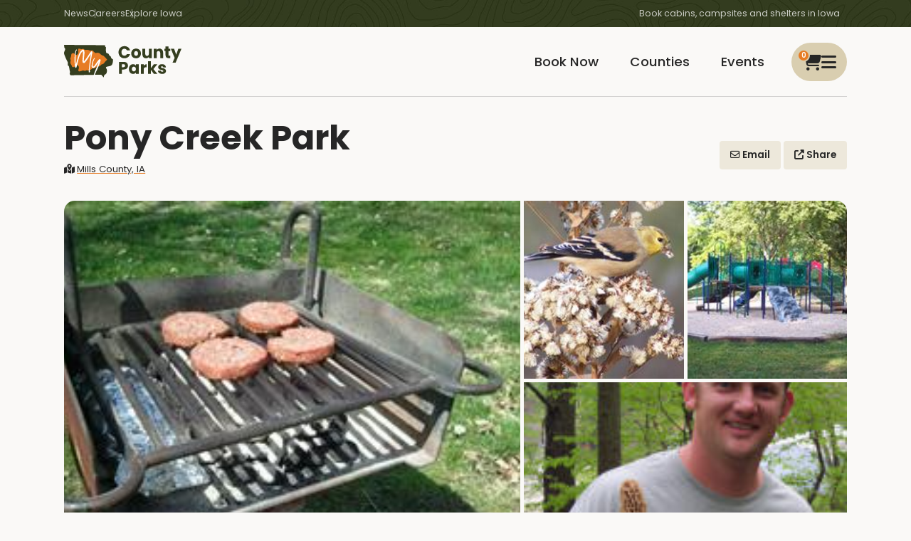

--- FILE ---
content_type: text/html; charset=utf-8
request_url: https://www.mycountyparks.com/county/Mills/Park/Pony-Creek-Park-
body_size: 9212
content:
<!DOCTYPE html>
<html lang="en">
<head>
    <meta charset="utf-8" />
    <meta http-equiv="X-UA-Compatible" content="IE=edge" />
    <meta name="viewport" content="width=device-width, initial-scale=1.0" />
    <title>Pony Creek Park - Mills, IA</title>
    <meta name="description" content="MyCountyParks serves the Iowa area with outdoor recreation, environmental education, and natural resource protection." />
    <meta name="keywords" content="County, Parks, Conservation, Recreation, Natural Resources, Nature, Outdoors, Wetlands, Woodlands, Trails, Environment, Golf, Equestrian, Horse, Canoe, Picnicking, Fishing, Hunting, Biking, Hiking, Forest, Wildlife, Birding, Playground, Camping, Wildflowers, Prairie, Savanna, Preserve, Land, Native American, Boating, Marsh, Kayaking, Shelter, Trips, Trap Range, Naturalist, Forestry, Arboretum, Sand Volleyball, Horseshoe Pits, Buffalo/Bison, Elk, Playscape, Swimming, Beach, Cross-country Ski, Snowshoe, Research, Canoeing, Family, Protection, Education, Reservations, Ponds, Volunteer, Public, Iowa park and recreation, Land conservation and protection in Iowa, Nature volunteer opportunities, Iowa environmental awareness, Going Green, Iowa Natural Resources" />
    <meta name="RATING" content="General" />
    <meta name="author" content="Informatics, Inc." />
    <meta name="copyright" content="&copy; 2009-2025" />
    <meta property="og:title" content="Pony Creek Park - Mills, IA" />
    <meta property="og:description" content="MyCountyParks serves the Iowa area with outdoor recreation, environmental education, and natural resource protection." />
    <meta property="og:image" content="https://content.mycountyparks.com/Production/RelatedItem/Content/1911f32d-b37b-4d2b-9a1e-1d42626e7edb" />
            <meta name="robots" content="all" />
    <meta http-equiv="content-type" content="text/html; charset=UTF-8" />
    <link rel="shortcut icon" href="https://content.mycountyparks.com/Production/Assets/image/FavIcon.ico" />
    <link rel="icon" type="image/png" href="https://content.mycountyparks.com/Production/Assets/image/FavIcon.png" />

    <!-- Google Tag Manager -->
    <script>
        (function (w, d, s, l, i) {
            w[l] = w[l] || []; w[l].push({
                'gtm.start':
                    new Date().getTime(), event: 'gtm.js'
            }); var f = d.getElementsByTagName(s)[0],
                j = d.createElement(s), dl = l != 'dataLayer' ? '&l=' + l : ''; j.async = true; j.src =
                    'https://www.googletagmanager.com/gtm.js?id=' + i + dl; f.parentNode.insertBefore(j, f);
        })(window, document, 'script', 'dataLayer', 'GTM-M9N4MPRF');
    </script>
    <!-- End Google Tag Manager -->
    <!-- FONTS -->
    <link href="/css/icons.min.css" rel="stylesheet" />
    <link rel="preconnect" href="https://fonts.googleapis.com">
    <link rel="preconnect" href="https://fonts.gstatic.com" crossorigin="">
    <link href="https://fonts.googleapis.com/css2?family=Poppins:wght@400;500;600;700&amp;display=swap" rel="stylesheet">
    <link rel="stylesheet" href="https://code.jquery.com/ui/1.12.1/themes/base/jquery-ui.css">
    <link rel="stylesheet" href="https://cdn.jsdelivr.net/npm/daterangepicker/daterangepicker.css">

    <!-- CSS -->
    <link rel="stylesheet" href="//code.jquery.com/ui/1.11.4/themes/smoothness/jquery-ui.css">
    <link rel="stylesheet" href="https://cdnjs.cloudflare.com/ajax/libs/toastr.js/latest/toastr.min.css"/>
    <link href="/css/app.min.css" rel="stylesheet" />
    <link href="/css/custom.css" rel="stylesheet" />
    <link href="/css/datepicker-custom.min.css" rel="stylesheet" />

    <!-- JS -->
    <script src="https://code.jquery.com/jquery-3.6.3.min.js"></script>
    <script src="https://cdnjs.cloudflare.com/ajax/libs/toastr.js/latest/toastr.min.js"></script>
    <script src="https://cdnjs.cloudflare.com/ajax/libs/jquery-ajax-unobtrusive/3.2.6/jquery.unobtrusive-ajax.min.js" ></script>
    <script src="https://code.jquery.com/ui/1.12.1/jquery-ui.min.js"></script>
    <script src="https://cdn.jsdelivr.net/npm/bootstrap@3.3.7/dist/js/bootstrap.min.js"></script>

    <script src="https://content.mycountyparks.com/Production/Assets/Scripts/fusioncharts.js"></script>
    <script src="https://content.mycountyparks.com/Production/Assets/Scripts/fusioncharts.maps.js"></script>
    <script src="https://content.mycountyparks.com/Production/Assets/Scripts/maps/fusioncharts.iowa.js"></script>
    <script src="https://content.mycountyparks.com/Production/Assets/Scripts/themes/fusioncharts.themes.carbon.js"></script>
    <script type="text/javascript" src="https://cdn.jsdelivr.net/momentjs/latest/moment.min.js" defer></script>
    <script type="text/javascript" src="https://cdn.jsdelivr.net/npm/daterangepicker/daterangepicker.min.js" defer></script>
    <script src="/js/multiselect-dropdown.js"></script>
    <script src="/js/cart.js"></script>
    <script src="/js/chartmap.js"></script>

</head>
<body>

    <!-- Google Tag Manager (noscript) -->
    <noscript b-ywgn1rl9s9>
        <iframe b-ywgn1rl9s9 src="https://www.googletagmanager.com/ns.html?id=GTM-M9N4MPRF"
                height="0" width="0" style="display: none; visibility: hidden"></iframe>
    </noscript>
    <!-- End Google Tag Manager (noscript) -->
    <style>
        ankor a {
            color: inherit !important;
        }
    </style>
    <header b-ywgn1rl9s9>
        <nav b-ywgn1rl9s9 id="site-header" class="fadein">

            <div b-ywgn1rl9s9 class="hdr-top">
                <div b-ywgn1rl9s9 class="container">
                    <ul b-ywgn1rl9s9 class="menu-utlity">
                        <li b-ywgn1rl9s9><a href="/News/News">News</a></li>
                        <li b-ywgn1rl9s9><a href="/Jobs/Default">Careers</a></li>
                        <li b-ywgn1rl9s9><a b-ywgn1rl9s9 href="#" class="viewMapButton">Explore Iowa</a></li>
                    </ul>
                    <p b-ywgn1rl9s9 class="menu-blurb">Book cabins, campsites and shelters in Iowa</p>
                </div>
            </div>
            <div b-ywgn1rl9s9 class="menu">
                <div b-ywgn1rl9s9 class="container">
                    <a b-ywgn1rl9s9 href="/Home/Index" id="logo">
                        <img b-ywgn1rl9s9 loading="lazy" src="https://content.mycountyparks.com/Production/Assets/image/logo.svg" alt="My County Parks Logo" />
                    </a>

                        <div b-ywgn1rl9s9 class="menu-user cursor-change">
                            <a b-ywgn1rl9s9 id="user-menu-toggle">
                                <span b-ywgn1rl9s9 class="menu-alert" id="cart-item-count">0</span>
                                <i b-ywgn1rl9s9 class="fa-regular fa-cart-shopping"></i>
                                <i b-ywgn1rl9s9 class="fa-solid fa-bars"></i>
                            </a>

                            <ul b-ywgn1rl9s9 id="user-menu-list">
                                <li b-ywgn1rl9s9><a b-ywgn1rl9s9 href="/Order/View-Cart"><i b-ywgn1rl9s9 class="fa fa-cart-shopping"></i> View My Cart </a></li>
                                <li b-ywgn1rl9s9><a href="/Login">Login</a></li>
                            </ul>
                        </div>

                    <ul b-ywgn1rl9s9 class="menu-main">
                        <li b-ywgn1rl9s9 class=""><a href="/Facility/Default">Book Now</a></li>
                        <li b-ywgn1rl9s9 class=""><a href="/County/Default">Counties</a></li>
                        <li b-ywgn1rl9s9 class=""><a href="/Event/Default">Events</a></li>
                    </ul>
                </div>
            </div>
        </nav>
    </header>

    <main b-ywgn1rl9s9 role="main" class="pb-3 ">

        
        

<link href="/css/RegisterAccount.css" rel="stylesheet" />
<link href="/css/newsdetail.css" rel="stylesheet" />


<main id="main-content">

    <section>
        <div class="container">
            <header class="detail-header">
                <div class="hdr-row">
                    <div class="col">
                        <h1>Pony Creek Park</h1>
                        <div class="features">
                            <p><a href="/County/Mills"><i class="fa-solid fa-map-marked-alt icon-space"></i>Mills County, IA</a></p>
                        </div>
                    </div>
                    <div class="col">
                        <a href="javascript:void(0);" class="btn-theme btn-alt" id="openSendEmailParkModal" data-park="Pony Creek Park" data-county="Mills">
                            <i class="fa-regular fa-envelope"></i> Email
                        </a>                       
                        <a data-target-modal="#modal-share" href="javascript:void(0);" class="btn-theme btn-alt open-button"><i class="fa-solid fa-up-right-from-square"></i> Share</a>

                        <!-- SHARE -->
                        <dialog class="modal modal-all" id="modal-share">
                            <h3>Share This Event <button class="button close-button" data-close-modal="#modal-share"><i class="fa fa-close"></i></button></h3>
                            <ul class="link-list">
                                <li><a href="javascript:void(0);" class="social-icon" data-social="facebook"><i class="fab fa-facebook"></i> Share to Facebook</a></li>
                                <li><a href="javascript:void(0);" class="social-icon" data-social="x"><i class="fab fa-x"></i> Share to X</a></li>
                                <li><a href="javascript:void(0);" class="social-icon" data-social="linkedin"><i class="fab fa-linkedin"></i> Share to LinkedIn</a></li>
                            </ul>
                        </dialog>

                        <!-- Email -->
                        <dialog class="modal" id="modalemail">
                            <div class="modal-header">
                                <h3 class="modal-title">
                                    Email to a Friend
                                    <button class="button close-button" data-close-modal="#modalemail"><i class="fa fa-close"></i></button>
                                </h3>
                            </div>
                            <div class="modal-body emailModalData">
                            </div>
                        </dialog>

                    </div>
                </div>
                <figure class="four">
                            <img loading="lazy" src="https://content.mycountyparks.com/Production/RelatedItem/Content/1911f32d-b37b-4d2b-9a1e-1d42626e7edb" class="glightbox" data-type="image" alt="Grilling burgers with a veggie bundle" title="Grilling burgers with a veggie bundle" />
                            <img loading="lazy" src="https://content.mycountyparks.com/Production/RelatedItem/Content/a17ebc47-92ca-4d45-96a6-9f4cd1a7b554" class="glightbox" data-type="image" alt="American Goldfinch" title="American Goldfinch" />
                            <img loading="lazy" src="https://content.mycountyparks.com/Production/RelatedItem/Content/c72157fb-6c7b-4ecc-a215-4b0c6e884f0a" class="glightbox" data-type="image" alt="MCCB Director&#x27;s Morels" title="MCCB Director&#x27;s Morels" />
                            <img loading="lazy" src="https://content.mycountyparks.com/Production/RelatedItem/Content/d2e5921b-d75b-4dd2-9861-50c48e7d56bf" class="glightbox" data-type="image" alt="Playground" title="Playground" />
                </figure>

            </header>
        </div>
    </section>

    <section>
        <div class="container">
            <div class="grid grid-twocol">
                <div class="col" id="sidebar-affix">

                        <div class="search grid sidebar-search">
                            <nav class="sidebar-nav">
                                <ul>
                                    <li class="active"><a href="/County/Mills/Park/Pony-Creek-Park">Park Overview</a></li>
                                        <li><a href=/County/Mills/Park/Pony-Creek-Park/Content/Cabins>Cabins</a></li>
                                </ul>
                            </nav>
                        </div>

                    <div class="search grid sidebar-search">
                        <div class="icon-text">
                            <i class="fa-solid fa-location-dot"></i>
                            <div>
                                <p><strong>Location</strong>56235 Deacon Road<br />
Pacific Junction, Iowa 51561<br />
<br />
Pony Creek Park is located 2 miles North of Hwy 34 on Deacon Road.</p>
                            </div>
                        </div>
                        <hr>
                            <p class="icon-text">
                                <i class="fa-solid fa-sun"></i>
                                <strong>Operating Hours & Seasons</strong>
                                <strong>Pony Creek Park</strong> is open year round. <br />
Office hours are from 9 AM to 3 PM, Monday through Friday, year round. <br />
The <strong>Pony Creek Park</strong> campground is open from April 1 to November 1 every
year. All services to the campground are off from November 1 to April
1.&nbsp;
                            </p>
                    </div>
                   
                    



                </div>
                <div class="col small-type">
                    <h2>Discover Pony Creek Park in Pacific Junction</h2>
                    <p><p>More info for Mills County Conservation parks can be found at :</p>
<p>https://www.millscountyiowa.gov/191/Conservation-Parks</p>
<p>This is the Mills County Conservation Board Headquarters.</p>
<p>Cabin info can be found at : cabins.millscountyiowa.gov&nbsp; &nbsp;You may need to copy and paste the cabin link into a new search bar.</p>
<p>
<br />
This 83-acre park offers 2 cabins, which are $150.00/night, and 4 recently renovated&nbsp; 50&nbsp; amp electrical campsites with gravel pads $20.00/night.&nbsp; All electrical campsites have 1 pedestal grill, 1 fire ring and 1 picnic table. All other campsites are $10.00 per night, 3 of which have 1 pedestal grill, 1 fire ring and 1 picnic table. There is a new centralized playground located near the electrical campsites. There are 2 picnic shelters that can be used on a first come first serve basis, or shelters may be reserved for a non-refundable fee of $25.00 per day. The park offers 3 pit latrines, 1 of which is handicap accessible, and all were recently re-shingled. There are hiking trails within the park as well as a scenic overlook platform. The park also has 1.5 acres of restored prairie as well as 4-acres of native prairie. During fall, a wonderful image is painted upon the canvas of treetops across the lake from the park.</p></p>
                        <hr>
                        <h2>Features Available at Various Facilities</h2>
                        <ul class="two-col">
                                <li>
<i class="fa-regular fa-wind"></i>                                    A/C
                                </li>
                                <li>
<i class="fa-solid fa-utensils"></i>                                    Cooking / eating utensils
                                </li>
                                <li>
<i class="fa-solid fa-bolt"></i>                                    Electricity
                                </li>
                                <li>
<i class="fa-solid fa-fire-burner"></i>                                    Fire ring
                                </li>
                                <li>
<i class="fa-solid fa-cubes-stacked"></i>                                    Firewood available
                                </li>
                                <li>
<i class="fa-brands fa-accessible-icon"></i>                                    Handicap Accessible
                                </li>
                                <li>
<i class="fa-solid fa-temperature-arrow-up"></i>                                    Heating
                                </li>
                                <li>
<i class="fa-solid fa-rectangle-list"></i>                                    Microwave
                                </li>
                                <li>
<i class="fa-solid fa-ban"></i>                                    Pets prohibited
                                </li>
                                <li>
<i class="fa-solid fa-trash-can"></i>                                    Refuse cans
                                </li>
                                <li>
<i class="fa-solid fa-restroom"></i>                                    Restroom
                                </li>
                                <li>
<i class="fa-solid fa-chair"></i>                                    Table with chairs
                                </li>
                        </ul>
                        <div class="desc-long">
                            <p>Cabin info can be found at</p>
<p>cabins.millscountyiowa.gov</p>
<p>You may need to copy and paste the cabin link into a new search bar.</p>
                        </div>
                        <button type="button" class="read-more btn-theme btn-alt">Show More</button>


                </div>
            </div>
        </div>
    </section>

    <section class="animate-in delay-1 visible">
        <div class="container">
        </div>
    </section>

    <section class="animate-in delay-1">
        <div class="container">
        </div>
    </section>

    <section class="animate-in delay-1">
        <div class="container">
                <div class="full-hdr">
                    <h3>Nearby Attractions</h3>
                    <hr>
                </div>
                <div class="scroll-item-wrapper">
                    <div class="swiper scroll-list swiper-initialized swiper-horizontal swiper-backface-hidden">

                      

<div class="swiper-wrapper" id="nearbypartialcontainer">
        <div class="swiper-slide scroll-item" role="group" style="width: 179.545px; margin-right: 25px;">
            <a href="/Attraction/Pony-Creek-Nature-Center/74">
                <figure class="cursor-change">
                    <img loading="lazy" src="https://content.mycountyparks.com/Production/Attraction/cfc455a9-77c1-4f3f-ac3a-c9f18b4273d1" alt="Pony Creek Nature Center" />
                </figure>

                <h3>Pony Creek Nature Center</h3>
            </a>

                <div class="text">
                    <ul>
                        <li>
                            <i class="fa-solid fa-location-dot location-icon"></i> <span> Pacific Junction, IA</span>
                        </li>
                        <li>
                            <a href="/Attraction/Pony-Creek-Nature-Center/74">
                                <i class="fa-solid fa-arrow-up-right-from-square"></i> View Attraction
                            </a>
                        </li>
                    </ul>
                </div>
        </div>
        <div class="swiper-slide scroll-item" role="group" style="width: 179.545px; margin-right: 25px;">
            <a href="/Attraction/Hitchcock-Nature-Center/60">
                <figure class="cursor-change">
                    <img loading="lazy" src="https://content.mycountyparks.com/Production/Attraction/08fa3431-360a-468e-8ed6-b6a7b3d81f12" alt="Hitchcock Nature Center" />
                </figure>

                <h3>Hitchcock Nature Center</h3>
            </a>

                <div class="text">
                    <ul>
                        <li>
                            <i class="fa-solid fa-location-dot location-icon"></i> <span> Honey Creek, IA</span>
                        </li>
                        <li>
                            <a href="/Attraction/Hitchcock-Nature-Center/60">
                                <i class="fa-solid fa-arrow-up-right-from-square"></i> View Attraction
                            </a>
                        </li>
                    </ul>
                </div>
        </div>
        <div class="swiper-slide scroll-item" role="group" style="width: 179.545px; margin-right: 25px;">
            <a href="/Attraction/Loess-Hills-National-Scenic-Byway/176">
                <figure class="cursor-change">
                    <img loading="lazy" src="https://content.mycountyparks.com/Production/Attraction/1de1d4a2-18c0-4818-8589-ba8e0bd3755e" alt="Loess Hills National Scenic Byway" />
                </figure>

                <h3>Loess Hills National Scenic Byway</h3>
            </a>

                <div class="text">
                    <ul>
                        <li>
                            <i class="fa-solid fa-location-dot location-icon"></i> <span> Oakland, IA</span>
                        </li>
                        <li>
                            <a href="/Attraction/Loess-Hills-National-Scenic-Byway/176">
                                <i class="fa-solid fa-arrow-up-right-from-square"></i> View Attraction
                            </a>
                        </li>
                    </ul>
                </div>
        </div>
        <div class="swiper-slide scroll-item" role="group" style="width: 179.545px; margin-right: 25px;">
            <a href="/Attraction/Wolfe-Nature-Center/54">
                <figure class="cursor-change">
                    <img loading="lazy" src="https://content.mycountyparks.com/Production/Attraction/474b7bbe-4bdd-4489-83a1-02bf6f01a9f2" alt="Wolfe Nature Center" />
                </figure>

                <h3>Wolfe Nature Center</h3>
            </a>

                <div class="text">
                    <ul>
                        <li>
                            <i class="fa-solid fa-location-dot location-icon"></i> <span> Red Oak, IA</span>
                        </li>
                        <li>
                            <a href="/Attraction/Wolfe-Nature-Center/54">
                                <i class="fa-solid fa-arrow-up-right-from-square"></i> View Attraction
                            </a>
                        </li>
                    </ul>
                </div>
        </div>
        <div class="swiper-slide scroll-item" role="group" style="width: 179.545px; margin-right: 25px;">
            <a href="/Attraction/Desoto-National-Wildlife-Refuge/101">
                <figure class="cursor-change">
                    <img loading="lazy" src="https://content.mycountyparks.com/Production/Attraction/4a13f1ca-41ab-4643-9e15-a27d8474bf2e" alt="Desoto National Wildlife Refuge" />
                </figure>

                <h3>Desoto National Wildlife Refuge</h3>
            </a>

                <div class="text">
                    <ul>
                        <li>
                            <i class="fa-solid fa-location-dot location-icon"></i> <span> Missouri Valley, IA</span>
                        </li>
                        <li>
                            <a href="/Attraction/Desoto-National-Wildlife-Refuge/101">
                                <i class="fa-solid fa-arrow-up-right-from-square"></i> View Attraction
                            </a>
                        </li>
                    </ul>
                </div>
        </div>
        <div class="swiper-slide scroll-item" role="group" style="width: 179.545px; margin-right: 25px;">
            <a href="/Attraction/The-Hitchcock-House/214">
                <figure class="cursor-change">
                    <img loading="lazy" src="https://content.mycountyparks.com/Production/Attraction/39546cf0-644b-4f6e-bf71-1717eb6bc512" alt="The Hitchcock House" />
                </figure>

                <h3>The Hitchcock House</h3>
            </a>

                <div class="text">
                    <ul>
                        <li>
                            <i class="fa-solid fa-location-dot location-icon"></i> <span> Lewis, IA</span>
                        </li>
                        <li>
                            <a href="/Attraction/The-Hitchcock-House/214">
                                <i class="fa-solid fa-arrow-up-right-from-square"></i> View Attraction
                            </a>
                        </li>
                    </ul>
                </div>
        </div>
        <div class="swiper-slide scroll-item" role="group" style="width: 179.545px; margin-right: 25px;">
            <a href="/Attraction/Page-County-Conservation-Center/58">
                <figure class="cursor-change">
                    <img loading="lazy" src="https://content.mycountyparks.com/Production/Attraction/be2953f9-dbbf-449c-8ec5-7fc98b685e5d" alt="Page County Conservation Center" />
                </figure>

                <h3>Page County Conservation Center</h3>
            </a>

                <div class="text">
                    <ul>
                        <li>
                            <i class="fa-solid fa-location-dot location-icon"></i> <span> Clarinda, IA</span>
                        </li>
                        <li>
                            <a href="/Attraction/Page-County-Conservation-Center/58">
                                <i class="fa-solid fa-arrow-up-right-from-square"></i> View Attraction
                            </a>
                        </li>
                    </ul>
                </div>
        </div>
        <div class="swiper-slide scroll-item" role="group" style="width: 179.545px; margin-right: 25px;">
            <a href="/Attraction/Willow-Lake-Nature-Center/38">
                <figure class="cursor-change">
                    <img loading="lazy" src="https://content.mycountyparks.com/Production/Attraction/0c9d27a0-3705-4fa4-9325-c2f1152227ba" alt="Willow Lake Nature Center" />
                </figure>

                <h3>Willow Lake Nature Center</h3>
            </a>

                <div class="text">
                    <ul>
                        <li>
                            <i class="fa-solid fa-location-dot location-icon"></i> <span> Woodbine, IA</span>
                        </li>
                        <li>
                            <a href="/Attraction/Willow-Lake-Nature-Center/38">
                                <i class="fa-solid fa-arrow-up-right-from-square"></i> View Attraction
                            </a>
                        </li>
                    </ul>
                </div>
        </div>
        <div class="swiper-slide scroll-item" role="group" style="width: 179.545px; margin-right: 25px;">
            <a href="/Attraction/Loess-Hills-State-Forest/102">
                <figure class="cursor-change">
                    <img loading="lazy" src="https://content.mycountyparks.com/Production/Attraction/6c786410-ded3-445b-86bd-29d217a4e409" alt="Loess Hills State Forest" />
                </figure>

                <h3>Loess Hills State Forest</h3>
            </a>

                <div class="text">
                    <ul>
                        <li>
                            <i class="fa-solid fa-location-dot location-icon"></i> <span> Pisgah, IA</span>
                        </li>
                        <li>
                            <a href="/Attraction/Loess-Hills-State-Forest/102">
                                <i class="fa-solid fa-arrow-up-right-from-square"></i> View Attraction
                            </a>
                        </li>
                    </ul>
                </div>
        </div>
        <div class="swiper-slide scroll-item" role="group" style="width: 179.545px; margin-right: 25px;">
            <a href="/Attraction/Primrose-Restaurant-Corning-IA/3">
                <figure class="cursor-change">
                    <img loading="lazy" src="https://content.mycountyparks.com/Production/Attraction/936ec780-fe2b-49c0-9d51-360d7037e407" alt="Primrose Restaurant, Corning, IA" />
                </figure>

                <h3>Primrose Restaurant, Corning, IA</h3>
            </a>

                <div class="text">
                    <ul>
                        <li>
                            <i class="fa-solid fa-location-dot location-icon"></i> <span> Corning, IA</span>
                        </li>
                        <li>
                            <a href="/Attraction/Primrose-Restaurant-Corning-IA/3">
                                <i class="fa-solid fa-arrow-up-right-from-square"></i> View Attraction
                            </a>
                        </li>
                    </ul>
                </div>
        </div>
        <div class="swiper-slide scroll-item" role="group" style="width: 179.545px; margin-right: 25px;">
            <a href="/Attraction/Corning-American-Theater/5">
                <figure class="cursor-change">
                    <img loading="lazy" src="https://content.mycountyparks.com/Production/Attraction/1b91611d-1191-4a81-8160-54106e75afd6" alt="Corning American Theater" />
                </figure>

                <h3>Corning American Theater</h3>
            </a>

                <div class="text">
                    <ul>
                        <li>
                            <i class="fa-solid fa-location-dot location-icon"></i> <span> Corning, IA</span>
                        </li>
                        <li>
                            <a href="/Attraction/Corning-American-Theater/5">
                                <i class="fa-solid fa-arrow-up-right-from-square"></i> View Attraction
                            </a>
                        </li>
                    </ul>
                </div>
        </div>
        <div class="swiper-slide scroll-item" role="group" style="width: 179.545px; margin-right: 25px;">
            <a href="/Attraction/Fire-Salt-Co/4">
                <figure class="cursor-change">
                    <img loading="lazy" src="https://content.mycountyparks.com/Production/Attraction/5be28612-621f-4bae-a0e5-e9057895d204" alt="Fire &amp; Salt Co." />
                </figure>

                <h3>Fire &amp; Salt Co.</h3>
            </a>

                <div class="text">
                    <ul>
                        <li>
                            <i class="fa-solid fa-location-dot location-icon"></i> <span> Corning, IA</span>
                        </li>
                        <li>
                            <a href="/Attraction/Fire-Salt-Co/4">
                                <i class="fa-solid fa-arrow-up-right-from-square"></i> View Attraction
                            </a>
                        </li>
                    </ul>
                </div>
        </div>
        <div class="swiper-slide scroll-item" role="group" style="width: 179.545px; margin-right: 25px;">
            <a href="/Attraction/Ingemann-Danish-Lutheran-Church/127">
                <figure class="cursor-change">
                    <img loading="lazy" src="https://content.mycountyparks.com/Production/Attraction/5e58c772-e584-478e-816e-ffde80e098df" alt="Ingemann Danish Lutheran Church" />
                </figure>

                <h3>Ingemann Danish Lutheran Church</h3>
            </a>

                <div class="text">
                    <ul>
                        <li>
                            <i class="fa-solid fa-location-dot location-icon"></i> <span> Moorhead, IA</span>
                        </li>
                        <li>
                            <a href="/Attraction/Ingemann-Danish-Lutheran-Church/127">
                                <i class="fa-solid fa-arrow-up-right-from-square"></i> View Attraction
                            </a>
                        </li>
                    </ul>
                </div>
        </div>
        <div class="swiper-slide scroll-item" role="group" style="width: 179.545px; margin-right: 25px;">
            <a href="/Attraction/South-Jordan-Cemetery/126">
                <figure class="cursor-change">
                    <img loading="lazy" src="https://content.mycountyparks.com/Production/Attraction/892d2610-3366-4f4f-9742-789975bfa801" alt="South Jordan Cemetery" />
                </figure>

                <h3>South Jordan Cemetery</h3>
            </a>

                <div class="text">
                    <ul>
                        <li>
                            <i class="fa-solid fa-location-dot location-icon"></i> <span> Moorhead, IA</span>
                        </li>
                        <li>
                            <a href="/Attraction/South-Jordan-Cemetery/126">
                                <i class="fa-solid fa-arrow-up-right-from-square"></i> View Attraction
                            </a>
                        </li>
                    </ul>
                </div>
        </div>
        <div class="swiper-slide scroll-item" role="group" style="width: 179.545px; margin-right: 25px;">
            <a href="/Attraction/Monona-County-Conservation-Center-Arboretum/53">
                <figure class="cursor-change">
                    <img loading="lazy" src="https://content.mycountyparks.com/Production/Attraction/1c45e227-c2d9-45b8-9f9b-27b8b98d2aaa" alt="Monona County Conservation Center &amp; Arboretum" />
                </figure>

                <h3>Monona County Conservation Center &amp; Arboretum</h3>
            </a>

                <div class="text">
                    <ul>
                        <li>
                            <i class="fa-solid fa-location-dot location-icon"></i> <span> Onawa, IA</span>
                        </li>
                        <li>
                            <a href="/Attraction/Monona-County-Conservation-Center-Arboretum/53">
                                <i class="fa-solid fa-arrow-up-right-from-square"></i> View Attraction
                            </a>
                        </li>
                    </ul>
                </div>
        </div>
    <div class="swiper-slide scroll-item" role="group" style="width: 179.545px; margin-right: 25px;">
        <a href="javascript:void(0);">
            <figure>
                <img loading="lazy" src="https://content.mycountyparks.com/Production/Assets/image/feature-tall-last.jpg" alt="Default Image" />
            </figure>
            <h3>Still Can't Find What You Want?</h3>
        </a>
        <div class="text">
            <ul>
                <li><a href="/Facility/Default"><i class="fa-regular fa-calendar-check"></i> Advanced Search</a></li>
                <li><a href="/County/Default"><i class="fa-regular fa-calendar-check"></i> Explore Iowa</a></li>
            </ul>
        </div>
    </div>
</div>

<div class="swiper-pagination swiper-pagination-clickable swiper-pagination-bullets swiper-pagination-horizontal">
    <span class="swiper-pagination-bullet swiper-pagination-bullet-active" tabindex="0" role="button" aria-label="Go to slide 1" aria-current="true"></span>
</div>
<div class="swiper-button-prev swiper-button-disabled" tabindex="0" role="button" aria-label="Previous slide" aria-controls="swiper-wrapper" aria-disabled="true"></div>
<div class="swiper-button-next swiper-button-disabled" tabindex="-1" role="button" aria-label="Next slide" aria-controls="swiper-wrapper" aria-disabled="true"></div>
<span class="swiper-notification" aria-live="assertive" aria-atomic="true"></span>




                    </div>
                </div>
        </div>
    </section>

    

                <div class="banner-ad">
                    <div class="promo">
                        <a href=https://portal.mycountyparks.com/BannerAd/Redirect.aspx?tic=639042974513436859&amp;CID=102&amp;Banner_ID=D883FA26-8BE8-4658-8DAC-1CA6E5DE4B3D&amp;POS=3 target=_self id="BURL">
                            <img loading="lazy" src="https://content.mycountyparks.com/Production/BannerAd/Image/578a0359-5435-4873-87e7-ab52c48fa21b" alt=202 width=468 height=60 id="BIMG">
                        </a>
                    </div>
                </div>




</main>

<dialog id="successDialog" class="modal show modal-all">
    <div class="modal-dialog">
        <div class="modal-header">
            <h3 class="modal-title" id="successModalLabel">
                Email to a Friend
                <button class="button close-button" id="closeSuccessDialog"><i class="fa fa-close"></i></button>
            </h3>
        </div>
        <div class="modal-body">
            <p>An email was sent to your friend, thanks!</p>
            <div class="form-action">
                <button type="button" class="btn-theme btn-alt" id="closeSuccessDialogButton">Close</button>
            </div>
        </div>
    </div>
</dialog>

<script src="/js/eventdetail.js"></script>
<script src="/js/facilitydetail.js"></script>
<script src="https://cdn.jsdelivr.net/gh/mcstudios/glightbox/dist/js/glightbox.min.js"></script>

        <div class="modal" id="map-modal">
    <div class="modal-content">
        <div class="modal-header">
            <h3 class="modal-title">
                Map of Counties
                <button class="button close-button map-modal-toggle"><i class="fa fa-close"></i></button>
            </h3>
        </div>
        <div class="modal-body">
            <div id="mapContent">
            </div>
        </div>
    </div>
</div>

    </main>

    <!-- Loader -->
    <div b-ywgn1rl9s9 id="loader" style="display:none">
        <div b-ywgn1rl9s9 class="loader-overlay">
            <div b-ywgn1rl9s9 class="loader-outter">
                <div b-ywgn1rl9s9 class="loader"></div>
            </div>
            <p b-ywgn1rl9s9>Loading</p>
        </div>
    </div>

    <!-- Payment Loader -->
    <div b-ywgn1rl9s9 id="paymentLoader" style="display:none">
        <div b-ywgn1rl9s9 class="loader-overlay">
            <div b-ywgn1rl9s9 class="loader-outter">
                <div b-ywgn1rl9s9 class="loader"></div>
            </div>
            <p b-ywgn1rl9s9>Please wait for the payment to process. It may take several minutes. To avoid multiple charges, please do not hit the back button or close your browser.</p>
        </div>
    </div>

    <footer b-ywgn1rl9s9 class="footer ankor">
        <div b-ywgn1rl9s9 class="container">

            <div b-ywgn1rl9s9 class="row">
                <div b-ywgn1rl9s9 class="ftr-cols">
                    <div b-ywgn1rl9s9 class="col">
                        <img b-ywgn1rl9s9 loading="lazy" src="https://content.mycountyparks.com/Production/Assets/image/logo.svg" alt="My County Parks Logo" />
                        <p b-ywgn1rl9s9>Unlike anything you will find in other states, we invite you to explore Iowa’s 99-county system of parks - all in one place for planning your next outdoor adventure!</p>
                    </div>
                    <div b-ywgn1rl9s9 class="col">
                        <h4 b-ywgn1rl9s9>Links</h4>
                        <ul b-ywgn1rl9s9>
                            <li b-ywgn1rl9s9><a href="/News/News">News</a></li>
                                        <li><a href=/Info/Links>Links</a></li>
            <li><a href=/Info/2026-ADVENTURES>2026 ADVENTURES</a></li>

                            <li b-ywgn1rl9s9><a b-ywgn1rl9s9 href="/Sitemap" id="sitemapLink">Sitemap</a></li>
                        </ul>
                    </div>
                    <div b-ywgn1rl9s9 class="col">
                        <h4 b-ywgn1rl9s9>Connect</h4>
                        <ul b-ywgn1rl9s9>
                            <li b-ywgn1rl9s9><a href="/Contact/ContactUs">Contact Us</a></li>
                            <li b-ywgn1rl9s9><a b-ywgn1rl9s9 href="https://www.facebook.com/pages/MyCountyParkscom/205042366199479?ref=ts">MCP On Facebook</a></li>
                            
                        </ul>
                    </div>
                    <div b-ywgn1rl9s9 class="col">
                        <h4 b-ywgn1rl9s9>Explore</h4>
                        <ul b-ywgn1rl9s9>
                            <li b-ywgn1rl9s9><a href="/Facility/Default">Book a Facility</a></li>
                            <li b-ywgn1rl9s9><a href="/Event/Default">Explore Events</a></li>
                            <li b-ywgn1rl9s9><a href="/County/Default">Discover Our Counties</a></li>
                            <li b-ywgn1rl9s9><a href="/Activities/Default">Activities</a></li>
                                        <li><a href=/Info/SELFIE-STATIONS>SELFIE STATIONS</a></li>

                        </ul>
                    </div>
                </div>
            </div>

            <hr b-ywgn1rl9s9 />

            <h4 b-ywgn1rl9s9 class="text-center">Explore Iowa's 99 Counties</h4>

            
<ul class="county-list">
<a data-county="Adair" href="/County/Adair">Adair</a><a data-county="Adams" href="/County/Adams">Adams</a><a data-county="Allamakee" href="/County/Allamakee">Allamakee</a><a data-county="Appanoose" href="/County/Appanoose">Appanoose</a><a data-county="Audubon" href="/County/Audubon">Audubon</a><a data-county="Benton" href="/County/Benton">Benton</a><a data-county="Black-Hawk" href="/County/Black-Hawk">Black Hawk</a><a data-county="Boone" href="/County/Boone">Boone</a><a data-county="Bremer" href="/County/Bremer">Bremer</a><a data-county="Buchanan" href="/County/Buchanan">Buchanan</a><a data-county="Buena-Vista" href="/County/Buena-Vista">Buena Vista</a><a data-county="Butler" href="/County/Butler">Butler</a><a data-county="Calhoun" href="/County/Calhoun">Calhoun</a><a data-county="Carroll" href="/County/Carroll">Carroll</a><a data-county="Cass" href="/County/Cass">Cass</a><a data-county="Cedar" href="/County/Cedar">Cedar</a><a data-county="Cerro-Gordo" href="/County/Cerro-Gordo">Cerro Gordo</a><a data-county="Cherokee" href="/County/Cherokee">Cherokee</a><a data-county="Chickasaw" href="/County/Chickasaw">Chickasaw</a><a data-county="Clarke" href="/County/Clarke">Clarke</a><a data-county="Clay" href="/County/Clay">Clay</a><a data-county="Clayton" href="/County/Clayton">Clayton</a><a data-county="Clinton" href="/County/Clinton">Clinton</a><a data-county="Crawford" href="/County/Crawford">Crawford</a><a data-county="Dallas" href="/County/Dallas">Dallas</a><a data-county="Davis" href="/County/Davis">Davis</a><a data-county="Decatur" href="/County/Decatur">Decatur</a><a data-county="Delaware" href="/County/Delaware">Delaware</a><a data-county="Des-Moines" href="/County/Des-Moines">Des Moines</a><a data-county="Dickinson" href="/County/Dickinson">Dickinson</a><a data-county="Dubuque" href="/County/Dubuque">Dubuque</a><a data-county="Emmet" href="/County/Emmet">Emmet</a><a data-county="Fayette" href="/County/Fayette">Fayette</a><a data-county="Floyd" href="/County/Floyd">Floyd</a><a data-county="Franklin" href="/County/Franklin">Franklin</a><a data-county="Fremont" href="/County/Fremont">Fremont</a><a data-county="Greene" href="/County/Greene">Greene</a><a data-county="Grundy" href="/County/Grundy">Grundy</a><a data-county="Guthrie" href="/County/Guthrie">Guthrie</a><a data-county="Hamilton" href="/County/Hamilton">Hamilton</a><a data-county="Hancock" href="/County/Hancock">Hancock</a><a data-county="Hardin" href="/County/Hardin">Hardin</a><a data-county="Harrison" href="/County/Harrison">Harrison</a><a data-county="Henry" href="/County/Henry">Henry</a><a data-county="Howard" href="/County/Howard">Howard</a><a data-county="Humboldt" href="/County/Humboldt">Humboldt</a><a data-county="Ida" href="/County/Ida">Ida</a><a data-county="Iowa" href="/County/Iowa">Iowa</a><a data-county="Jackson" href="/County/Jackson">Jackson</a><a data-county="Jasper" href="/County/Jasper">Jasper</a><a data-county="Jefferson" href="/County/Jefferson">Jefferson</a><a data-county="Johnson" href="/County/Johnson">Johnson</a><a data-county="Jones" href="/County/Jones">Jones</a><a data-county="Keokuk" href="/County/Keokuk">Keokuk</a><a data-county="Kossuth" href="/County/Kossuth">Kossuth</a><a data-county="Lee" href="/County/Lee">Lee</a><a data-county="Linn" href="/County/Linn">Linn</a><a data-county="Louisa" href="/County/Louisa">Louisa</a><a data-county="Lucas" href="/County/Lucas">Lucas</a><a data-county="Lyon" href="/County/Lyon">Lyon</a><a data-county="Madison" href="/County/Madison">Madison</a><a data-county="Mahaska" href="/County/Mahaska">Mahaska</a><a data-county="Marion" href="/County/Marion">Marion</a><a data-county="Marshall" href="/County/Marshall">Marshall</a><a data-county="Mills" href="/County/Mills">Mills</a><a data-county="Mitchell" href="/County/Mitchell">Mitchell</a><a data-county="Monona" href="/County/Monona">Monona</a><a data-county="Monroe" href="/County/Monroe">Monroe</a><a data-county="Montgomery" href="/County/Montgomery">Montgomery</a><a data-county="Muscatine" href="/County/Muscatine">Muscatine</a><a data-county="OBrien" href="/County/OBrien">O&#x27;Brien</a><a data-county="Osceola" href="/County/Osceola">Osceola</a><a data-county="Page" href="/County/Page">Page</a><a data-county="Palo-Alto" href="/County/Palo-Alto">Palo Alto</a><a data-county="Plymouth" href="/County/Plymouth">Plymouth</a><a data-county="Pocahontas" href="/County/Pocahontas">Pocahontas</a><a data-county="Polk" href="/County/Polk">Polk</a><a data-county="Pottawattamie" href="/County/Pottawattamie">Pottawattamie</a><a data-county="Poweshiek" href="/County/Poweshiek">Poweshiek</a><a data-county="Ringgold" href="/County/Ringgold">Ringgold</a><a data-county="Sac" href="/County/Sac">Sac</a><a data-county="Scott" href="/County/Scott">Scott</a><a data-county="Shelby" href="/County/Shelby">Shelby</a><a data-county="Sioux" href="/County/Sioux">Sioux</a><a data-county="Story" href="/County/Story">Story</a><a data-county="Tama" href="/County/Tama">Tama</a><a data-county="Taylor" href="/County/Taylor">Taylor</a><a data-county="Union" href="/County/Union">Union</a><a data-county="Van-Buren" href="/County/Van-Buren">Van Buren</a><a data-county="Wapello" href="/County/Wapello">Wapello</a><a data-county="Warren" href="/County/Warren">Warren</a><a data-county="Washington" href="/County/Washington">Washington</a><a data-county="Wayne" href="/County/Wayne">Wayne</a><a data-county="Webster" href="/County/Webster">Webster</a><a data-county="Winnebago" href="/County/Winnebago">Winnebago</a><a data-county="Winneshiek" href="/County/Winneshiek">Winneshiek</a><a data-county="Woodbury" href="/County/Woodbury">Woodbury</a><a data-county="Worth" href="/County/Worth">Worth</a><a data-county="Wright" href="/County/Wright">Wright</a></ul>


            <hr b-ywgn1rl9s9 />
            <div b-ywgn1rl9s9 class="copy">
                <p b-ywgn1rl9s9>© 2026 My County Parks | All Rights Reserved | Web Application by <a b-ywgn1rl9s9 href="http://www.informaticsinc.com" target="_blank">Informatics, Inc</a></p>
                <ul b-ywgn1rl9s9>
                                <li><a href=/Info/Privacy-Policy>Privacy Policy</a></li>
            <li><a href=https://portal.mycountyparks.com/Org-Event/Default.aspx>Organization Event</a></li>
            <li><a href=/Info/REAP>REAP</a></li>
            <li><a href=/Info/Security-Policy>Security Policy</a></li>

                </ul>
            </div>
        </div>
    </footer>

    <dialog b-ywgn1rl9s9 id="countySwitchDialog" class="modal show modal-all">
        <div b-ywgn1rl9s9 class="modal-dialog">
            <div b-ywgn1rl9s9 class="modal-header">
                <h3 b-ywgn1rl9s9 class="modal-title" id="switchModalLabel">
                    Are you sure?
                    <button b-ywgn1rl9s9 type="button" class="button close-button" id="closeSwitchDialog">
                        <i b-ywgn1rl9s9 class="fa fa-close"></i>
                    </button>
                </h3>

            </div>
            <div b-ywgn1rl9s9 class="modal-body">
                <p b-ywgn1rl9s9>You can only add items and make purchases from one <span b-ywgn1rl9s9 id="dynamicCountyName"></span> county at a time. If you click "Continue," you will be redirected to a different county, and you will need to clear your cart before you make purchases from this new county. Do you wish to proceed?</p>
            </div>
            <div b-ywgn1rl9s9 class="modal-footer county-switch-footer">
                <button b-ywgn1rl9s9 type="button" class="btn-theme btn-alt close-button" id="closeCountyDialog">Cancel</button>
                <button b-ywgn1rl9s9 type="button" class="btn-theme btn-theme-alt" id="confirmSwitchButton">Continue</button>
            </div>
        </div>
    </dialog>

    <!-- Global script for Auto Suggest Functionality -->
    <script>
        function triggerEventFunction(value, label, category) {
            $("#hiddenFieldID").val(value);
            $("#hiddenFieldCategory").val(category);
        }

        $(document).ready(function () {
            $(".autocomplete-form").on("submit", function () {
                var keyword = $(this).find(".autocomplete-input").val();
                var hiddenFieldID = $(this).find(".hidden-field-id").val();
                var hiddenFieldCategory = $(this).find(".hidden-field-category").val();
            });
        });
    </script>
    <!-- End of Global script for Auto Suggest Functionality -->
    <!-- JS -->
    <script src="/js/swiper.min.js"></script>
    <script src="/js/min/index.umd.min.js"></script>
    <script src="https://cdn.jsdelivr.net/gh/mcstudios/glightbox@3.2.0/dist/js/glightbox.min.js"></script>
    <script src="/js/scripts.js"></script>

    <script src="/js/bundle.js"></script>

    
<script>

    const lightbox = GLightbox({
        touchNavigation: true,
        loop: true,
        autoplayVideos: true
    });

</script>

</body>
</html>


--- FILE ---
content_type: text/css
request_url: https://www.mycountyparks.com/css/RegisterAccount.css
body_size: 5647
content:
input[type=checkbox], check-box {
    position: absolute;
    left: -2px;
    top: 2px;
}

    input[type=checkbox]:not(.exclude-style), .check-box:not(.exclude-style) {
        width: auto;
        text-align: left;
    }

.mcp-form .check-list label {
    font-weight: normal !important;
}

.small {
    color: gray;
    font-size: 0.7em;
}

.custom-modal-header {
    display: flex;
    justify-content: space-between;
    align-items: center;
}

    .custom-modal-header .modal-title {
        flex: 1;
    }

.action-row {
    text-align: left;
    border-top: 1px solid rgba(0, 0, 0, .1);
    padding-top: 1rem;
}

    .action-row .btn {
        width: 40%;
    }

.btn-primary {
    background-color: #267498;
    border-color: #1f5b76;
}


#billingAddressSection > .fixed-label:not(:last-child) {
    margin-bottom: .65rem;
}

.required-asterisk18 {
    color: red;
    margin-left: 5px;
    position: absolute;
    left: 93px;
    top: 50%;
    transform: translateY(-50%);
}

.fixedlabel a {
    color: #eb9207;
}

.required-asterisk17 {
    color: red;
    margin-left: 5px;
    position: absolute;
    left: 99px;
    top: 50%;
    transform: translateY(-50%);
}


.check-box label {
    display: block;
    text-align: left;
    text-transform: none;
    font-weight: 400 !important;
    padding-left: 25px;
    position: relative;
    font-size: .85rem;
    bottom: 24px !important;
}


input[type=checkbox].exclude-style {
    position: static;
    left: auto;
    top: auto;
    width: initial;
    text-align: initial;
    bottom: auto !important;
}

.required-asterisk {
    color: red;
    margin-left: 9px;
    position: absolute;
    left: 70px;
    top: 50%;
    transform: translateY(-50%);
}

.required-asterisk10 {
    color: red;
    margin-left: 5px;
    position: absolute;
    left: 70px;
    top: 50%;
    transform: translateY(-50%);
}

.required-asterisk13 {
    color: red;
    position: absolute;
    left: 74px;
   
}

.required-asterisk2 {
    color: red;
    margin-left: 9px;
    position: absolute;
    left: 118px;
    top: 50%;
    transform: translateY(-50%);
}

.required-asterisk3 {
    color: red;
    margin-left: 6px;
    position: absolute;
    left: 74px;
    top: 50%;
    transform: translateY(-50%);
}

.required-asterisk4 {
    color: red;
    margin-left: 5px;
    position: absolute;
    left: 44px;
    top: 50%;
    transform: translateY(-50%);
}

.required-asterisk5 {
    color: red;
    margin-left: 9px;
    position: absolute;
    left: 93px;
    top: 50%;
    transform: translateY(-50%);
}

.required-asterisk6 {
    color: red;
    margin-left: 5px;
    position: absolute;
    left: 37px;
    top: 50%;
    transform: translateY(-50%);
}

.required-asterisk12 {
    color: red;
    margin-left: 5px;
    position: absolute;
    left: 39px;
    top: 50%;
    transform: translateY(-50%);
}

.fixedlabel {
    display: flex;
    align-items: center;
    justify-content: flex-start;
    flex-wrap: nowrap;
}   

    .fixedlabel a#PasswordLink {
        white-space: nowrap;
    }

@media only screen and (max-width: 360px) { 
    .fixedlabel {
        flex-wrap: wrap; 
    }

        .fixedlabel .formlabel,
        .fixedlabel a#PasswordLink {
            font-size: smaller; 
        }
}

@media only screen and (max-width: 344px) {
    .fixedlabel .formlabel,
    .fixedlabel a#PasswordLink {
        font-size: 11.5px; 
    }

}


#PasswordLink {
    display: inline-block;
}

.fixedlabel .formlabel {
    display: inline-block;
    margin-right: 110px;
    font-size: .75rem;
    margin-left: 14px;
    white-space: nowrap;
}


.required-asterisk7 {
    color: red;
    margin-left: 6px;
    position: absolute;
    left: 41px;
    top: 50%;
    transform: translateY(-50%);
}

.required-asterisk8 {
    color: red;
    margin-left: 4px;
    position: absolute;
    left: 30px;
    top: 50%;
    transform: translateY(-50%);
}

.required-asterisk9 {
    color: red;
    margin-left: 6px;
    position: absolute;
    left: 54px;
    top: 50%;
    transform: translateY(-50%);
}

.required-asterisk11 {
    color: red;
    margin-left: 18px;
    position: absolute;
    left: 54px;
    top: 50%;
    transform: translateY(-50%);
}

@media only screen and (max-width: 950px) {
    .required-asterisk13 {
        left: 123px;
    }
}
@media only screen and (max-width: 540px) {
    .required-asterisk13 {
        left: 100px; 
    }
}

@media only screen and (max-width: 430px) {
    .required-asterisk13 {
        left: 99px; 
    }
}

.custom-hr{
    opacity:1 !important
}

.required-field {
    color: red;
    margin-left: 33px;
    position: absolute;
    left: 70px;
    top: 53%;
    transform: translateY(-50%);
}

.required-field1 {
    color: red;
    margin-left: 14px;
    position: absolute;
    left: 70px;
    top: 55%;
    transform: translateY(-50%);
}

.required-field2 {
    color: red;
    margin-left: 27px;
    position: absolute;
    left: 70px;
    top: 52%;
    transform: translateY(-50%);
}

.required-field3 {
    color: red;
    margin-left: 2px;
    position: absolute;
    left: 70px;
    top: 50%;
    transform: translateY(-50%);
}

.required-field4 {
    color: red;
    margin-left: 13px;
    position: absolute;
    left: 70px;
    top: 51%;
    transform: translateY(-50%);
}

.required-field5 {
    color: red;
    margin-left: 21px;
    position: absolute;
    left: 70px;
    top: 50%;
    transform: translateY(-50%);
}

--- FILE ---
content_type: text/javascript; charset=UTF-8
request_url: https://www.mycountyparks.com/js/eventdetail.js
body_size: 4008
content:
$(document).ready(function(){function s(t,i){r();$.ajax({url:"/Park/SendEmail",type:"GET",data:{park:t,county:i},success:function(t){$(".emailModalData").html(t);var i=document.getElementById("modalemail");i&&i.showModal();n()},error:function(){alert("Failed to load the email form.");n()}})}function h(t,i){r();$.ajax({url:"/Activity/SendEmail",type:"GET",data:{title:t,park:i},success:function(t){$(".emailModalData").html(t);var i=document.getElementById("modalemail");i&&i.showModal();n()},error:function(){n()}})}function c(t){r();$.ajax({url:"/Event/SendEmail",type:"GET",data:{eventId:t},success:function(t){$(".emailModalData").html(t);var i=document.getElementById("modalemail");i&&i.showModal();n()},error:function(){n()}})}function l(t){r();$.ajax({url:"/Event/SendReminder",type:"GET",data:{eventId:t},success:function(t){$(".remindModalData").html(t);var i=document.getElementById("modalreminder");i&&i.showModal();n()},error:function(){n()}})}function r(){$("#loader").show()}function n(){$("#loader").hide()}function e(){Array.isArray(i)&&i[t]&&v.attr("src",i[t])}var o=$(".social-icon");o.on("click",function(){var i=$(this).data("social"),t=encodeURIComponent(window.location.href),n="";switch(i){case"facebook":n="https://www.facebook.com/sharer/sharer.php?u="+t;break;case"x":n="https://x.com/intent/tweet?url="+t;break;case"linkedin":n="https://www.linkedin.com/sharing/share-offsite/?url="+t}window.open(n,"_blank")});$(document).on("click","#openSendReminderModal",function(){var n=$(this).data("event-id");l(n)});$(document).on("click","#openSendEmailModal",function(){var n=$(this).data("event-id");c(n)});$(document).on("click","#openSendEmailParkModal",function(){var n=$(this).data("park"),t=$(this).data("county");s(n,t)});$(document).on("click","#openActivityEmailModal",function(){var n=$(this).data("title"),t=$(this).data("park");h(n,t)});$(document).on("submit","#shareEmail",function(n){n.preventDefault();var t=$(this),i=t.attr("action"),r=t.serialize();$.ajax({url:i,type:"POST",data:r,success:function(n){var i,t;if(n.success){i=document.getElementById("modalemail");i&&i.close();t=document.getElementById("successDialog");t&&t.showModal();$("#closeSuccessDialogButton").on("click",function(){t&&t.close()});document.getElementById("closeSuccessDialog").addEventListener("click",function(){t&&t.close()})}else $(".emailModalData").html(n)},error:function(){alert("Failed to send email.")}})});$(document).on("click",".close-button",function(){var t=$(this).data("close-modal"),n=document.querySelector(t);n&&n.close()});$(document).on("submit","#reminderForm",function(n){n.preventDefault();var t=$(this),i=t.serialize(),r=t.attr("action");$.ajax({url:r,type:"POST",data:i,success:function(n){var i,t;if(n.success){i=document.getElementById("modalreminder");i&&i.close();t=document.getElementById("reminderSuccess");t&&t.showModal();$("#closeSuccessButton").on("click",function(){t&&t.close()});document.getElementById("closeSuccess").addEventListener("click",function(){t&&t.close()})}else $(".remindModalData").html(n)},error:function(){alert("Failed to send email.")}})});const a=$("#image-gallery"),v=$("#current-image"),u=$("#left-arrow"),f=$("#right-arrow"),i=a.data("images");Array.isArray(i)&&i.length>1?(u.show(),f.show()):(u.hide(),f.hide());let t=0;u.on("click",function(){t=t>0?t-1:i.length-1;e()});f.on("click",function(){t=t<i.length-1?t+1:0;e()});e();$("#print").on("click",function(){var n=$(this).data("county"),t=$(this).data("park"),i=$(this).data("event-id"),r=$(this).data("event-title"),u=`/County/${n}/Park/${t}/Events/${i}/${r}/DisplayMode=PrinterFriendly`;window.open(u,"_blank")});$("#modalemailclose").length>0&&document.querySelector("#modalemailclose").addEventListener("click",function(){const n=document.querySelector(".emailModalData");n&&(n.innerHTML="");var t=document.getElementById("modalemail");t&&t.close()});$("#modalreminderclose").length>0&&document.querySelector("#modalreminderclose").addEventListener("click",function(){const n=document.querySelector(".remindModalData");n&&(n.innerHTML="");var t=document.getElementById("modalreminder");t&&t.close()})})